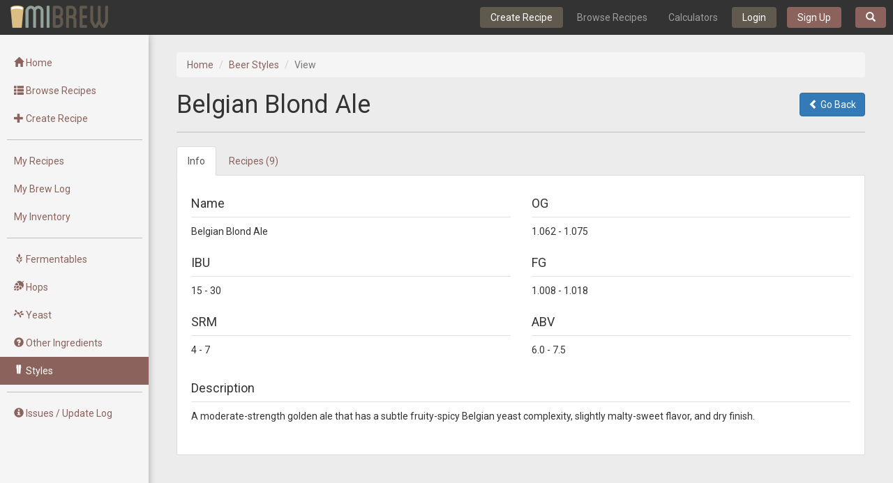

--- FILE ---
content_type: text/html; charset=UTF-8
request_url: https://www.mibrewsupply.com/recipe/style/view/87
body_size: 3440
content:
<!DOCTYPE html>
<html lang="en">
    <head>
        <meta charset="utf-8">
        <meta http-equiv="X-UA-Compatible" content="IE=edge">
        <meta name="viewport" content="width=device-width, initial-scale=1">
        <link rel="apple-touch-icon" sizes="57x57" href="/assets/favicon/apple-touch-icon-57x57.png">
<link rel="apple-touch-icon" sizes="60x60" href="/assets/favicon/apple-touch-icon-60x60.png">
<link rel="apple-touch-icon" sizes="72x72" href="/assets/favicon/apple-touch-icon-72x72.png">
<link rel="apple-touch-icon" sizes="76x76" href="/assets/favicon/apple-touch-icon-76x76.png">
<link rel="apple-touch-icon" sizes="114x114" href="/assets/favicon/apple-touch-icon-114x114.png">
<link rel="apple-touch-icon" sizes="120x120" href="/assets/favicon/apple-touch-icon-120x120.png">
<link rel="apple-touch-icon" sizes="144x144" href="/assets/favicon/apple-touch-icon-144x144.png">
<link rel="apple-touch-icon" sizes="152x152" href="/assets/favicon/apple-touch-icon-152x152.png">
<link rel="apple-touch-icon" sizes="180x180" href="/assets/favicon/apple-touch-icon-180x180.png">
<link rel="icon" type="image/png" href="/assets/favicon/favicon-32x32.png" sizes="32x32">
<link rel="icon" type="image/png" href="/assets/favicon/android-chrome-192x192.png" sizes="192x192">
<link rel="icon" type="image/png" href="/assets/favicon/favicon-96x96.png" sizes="96x96">
<link rel="icon" type="image/png" href="/assets/favicon/favicon-16x16.png" sizes="16x16">
<link rel="manifest" href="/assets/favicon/manifest.json">
<link rel="shortcut icon" href="/assets/favicon/favicon.ico">
<meta name="msapplication-TileColor" content="#da532c">
<meta name="msapplication-TileImage" content="/assets/favicon/mstile-144x144.png">
<meta name="msapplication-config" content="/assets/favicon/browserconfig.xml">
<meta name="theme-color" content="#ffffff">        <title>Belgian Blond Ale - Beer Style Database | MIBrew</title>
        <link href="https://www.mibrewsupply.com/recipe/assets/bootstrap-3.3.6-dist/css/bootstrap.min.css" rel="stylesheet">
        <link href="https://www.mibrewsupply.com/recipe/assets/app/css/style.css" rel="stylesheet">
        <link href="https://www.mibrewsupply.com/recipe/assets/app/css/mobile.css" rel="stylesheet">
        <link href="https://www.mibrewsupply.com/recipe/assets/brewing-fonts/styles.css" rel="stylesheet">
        <!--[if lt IE 9]>
          <script src="https://oss.maxcdn.com/html5shiv/3.7.2/html5shiv.min.js"></script>
          <script src="https://oss.maxcdn.com/respond/1.4.2/respond.min.js"></script>
        <![endif]-->
            <script>
        (function (i, s, o, g, r, a, m){i['GoogleAnalyticsObject']=r;i[r]=i[r]||function(){
        (i[r].q=i[r].q||[]).push(arguments)}, i[r].l = 1 * new Date();a = s.createElement(o),
        m = s.getElementsByTagName(o)[0]; a.async = 1; a.src = g; m.parentNode.insertBefore(a, m)
        })(window, document, 'script', '//www.google-analytics.com/analytics.js', 'ga');
        ga('create', 'UA-35927259-1', 'auto');
        ga('send', 'pageview');
    </script>
    <script>
        var sc_project = 8801089;
        var sc_invisible = 1;
        var sc_security = "2ac1b1e8";
        var scJsHost = (("https:" == document.location.protocol) ?
                "https://secure." : "http://www.");
        document.write("<sc" + "ript type='text/javascript' src='" + scJsHost + "statcounter.com/counter/counter.js'></" + "script>");
    </script>
    <noscript>
    <div class="statcounter">
        <a title="hits counter" href="http://statcounter.com/free-hit-counter/" target="_blank"><img class="statcounter" src="http://c.statcounter.com/8801089/0/2ac1b1e8/1/" alt="hits counter"></a>
    </div>
    </noscript>
    </head>

    <body class="info-page">

        <nav class="navbar navbar-inverse navbar-fixed-top">
    <div class="container-fluid">
        <div class="navbar-header">
            <button type="button" class="navbar-toggle collapsed" data-toggle="collapse" data-target="#navbar" aria-expanded="false" aria-controls="navbar">
                <span class="sr-only">Toggle navigation</span>
                <span class="icon-bar"></span>
                <span class="icon-bar"></span>
                <span class="icon-bar"></span>
            </button>
            <a class="navbar-brand" href="https://www.mibrewsupply.com/recipe/"><img src="https://www.mibrewsupply.com/recipe/assets/app/image/logo.png" alt="MIBrew - Create and Discover Homebrew Recipes"></a>
        </div>
        <div id="navbar" class="navbar-collapse collapse">
            <ul class="nav navbar-nav navbar-right">
                                <li><a class="login" href="https://www.mibrewsupply.com/recipe/create">Create Recipe</a></li>
                <li><a href="https://www.mibrewsupply.com/recipe/browse">Browse Recipes</a></li>
                <li class="visible-xs"><a href="https://www.mibrewsupply.com/recipe/user/">My Recipes</a></li>
                <li class="visible-xs"><a href="https://www.mibrewsupply.com/recipe/log/">My Brew Log</a></li>
                <li><a href="https://www.mibrewsupply.com/recipe/calculators">Calculators</a></li>
                                    <li><a class="login" href="https://www.mibrewsupply.com/recipe/login">Login</a></li>
                    <li><a class="signup" href="https://www.mibrewsupply.com/recipe/signup">Sign Up</a></li>
                                <li><a class="signup" id="search-btn" href="#"><span class="glyphicon glyphicon-search hidden-xs"></span> <span class="visible-xs"> Search</span></a></li>
                <li class="visible-xs"><a href="https://www.mibrewsupply.com/recipe/fermentables">Fermentables</a></li>
                <li class="visible-xs"><a href="https://www.mibrewsupply.com/recipe/hops">Hops</a></li>
                <li class="visible-xs"><a href="https://www.mibrewsupply.com/recipe/yeast">Yeast</a></li>
                <li class="visible-xs"><a href="https://www.mibrewsupply.com/recipe/other">Other Ingredients</a></li>
                <li class="visible-xs"><a href="https://www.mibrewsupply.com/recipe/style">Styles</a></li>
            </ul>
        </div>
    </div>
</nav>

<div id="search">
    <button type="button" class="close">×</button>
    <form action="https://www.mibrewsupply.com/recipe/search/search_forward" method="post">
        <input type="search" name="query" placeholder="Search..." autocomplete="off">
        <div>
            <button type="submit" class="btn btn-lg btn-default">Search</button><br><a href="https://www.mibrewsupply.com/recipe/search">Advanced Search</a>
        </div>

    </form>
</div>
        <div class="container-fluid">
            <div class="row">

                <div class="col-sm-3 col-md-2 sidebar">
        <ul class="nav nav-sidebar">
        <li><a href="https://www.mibrewsupply.com/recipe/"><span class="glyphicon glyphicon-home"></span> Home</a></li>
        <li><a href="https://www.mibrewsupply.com/recipe/browse"><span class="glyphicon glyphicon-th-list"></span> Browse Recipes</a></li>
        <li><a href="https://www.mibrewsupply.com/recipe/create"><span class="glyphicon glyphicon-plus"></span> Create Recipe</a></li>
        <li class="divider"></li>
        <li><a href="https://www.mibrewsupply.com/recipe/user/">My Recipes</a></li>
        <li><a href="https://www.mibrewsupply.com/recipe/log/">My Brew Log</a></li>
        <!--
        <li><a href="https://www.mibrewsupply.com/recipe/brew_session/">Brew Session</a></li>
        -->

        <li><a href="https://www.mibrewsupply.com/recipe/inventory"><i class="fa fa-id-card"></i> My Inventory</a></li>

        <li class="divider"></li>
        <li><a href="https://www.mibrewsupply.com/recipe/fermentables"><span class="glyphicon glyphicon-grain"></span> Fermentables</a></li>
        <li><a href="https://www.mibrewsupply.com/recipe/hops"><span class="icon-hops"></span> Hops</a></li>
        <li><a href="https://www.mibrewsupply.com/recipe/yeast"><span class="icon-yeast"></span> Yeast</a></li>
        <li><a href="https://www.mibrewsupply.com/recipe/other"><span class="glyphicon glyphicon-question-sign"></span> Other Ingredients</a></li>
        <li class="active"><a href="https://www.mibrewsupply.com/recipe/style"><span class="icon-pint"></span> Styles</a></li>
        <li class="divider"></li>
        <li><a href="https://github.com/matthewkris/mibrew-issues/issues" target="blank"><span class="glyphicon glyphicon-info-sign"></span> Issues / Update Log</a></li>
            </ul>
</div>

                <div class="col-sm-9 col-sm-offset-3 col-md-10 col-md-offset-2 main">

                    <ol class="breadcrumb">
                        <li><a href="https://www.mibrewsupply.com/recipe/">Home</a></li>
                        <li><a href="https://www.mibrewsupply.com/recipe/style">Beer Styles</a></li>
                        <li class="active">View</li>
                    </ol>

                    <div class="page-header">
                        <h1 class="pull-left">Belgian Blond Ale</h1>
                        <div class="recipe-actions pull-right">
                            <a class="btn btn-primary" href="https://www.mibrewsupply.com/recipe/style"><span class="glyphicon glyphicon-chevron-left"></span> Go Back</a>
                        </div>
                        <div class="clearfix"></div>
                    </div>

                    <ul class="nav nav-tabs" role="tablist">
                        <li role="presentation" class="active"><a href="#home" aria-controls="home" role="tab" data-toggle="tab">Info</a></li>
                        <li role="presentation"><a href="#messages" aria-controls="messages" role="tab" data-toggle="tab">Recipes (9)</a></li>
                    </ul>

                    <div class="tab-content">
                        <div role="tabpanel" class="tab-pane active" id="home">

                            <div class="row">
                                <div class="col-sm-6">

                                    <h4>Name</h4>
                                    <hr>
                                    <p>Belgian Blond Ale</p>

                                    <h4>IBU</h4>
                                    <hr>
                                    <p>
                                                                                    15 - 30                                                                            </p>

                                    <h4>SRM</h4>
                                    <hr>
                                    <p>
                                                                                    4 - 7                                                                            </p>

                                </div>
                                <div class="col-sm-6">

                                    <h4>OG</h4>
                                    <hr>
                                    <p>
                                                                                    1.062 - 1.075                                                                            </p>

                                    <h4>FG</h4>
                                    <hr>
                                    <p>
                                                                                    1.008 - 1.018                                                                            </p>

                                    <h4>ABV</h4>
                                    <hr>
                                    <p>
                                                                                    6.0 - 7.5                                                                            </p>

                                </div>
                            </div>
                            <div class="row">
                                <div class="col-sm-12">
                                    <h4>Description</h4>
                                    <hr>
                                    <p>A moderate-strength golden ale that has a subtle fruity-spicy Belgian yeast complexity, slightly malty-sweet flavor, and dry finish.</p>
                                </div>
                            </div>

                        </div>

                        <div role="tabpanel" class="tab-pane" id="messages">
                            <div class="table-responsive">
                                <table class="table table-bordered table-striped recipe-table">
                                    <thead>
                                        <tr>
                                            <td>Recipe Name</td>
                                            <td>Recipe Type</td>
                                            <td>User</td>
                                        </tr>
                                    </thead>
                                    <tbody>
                                                                                                                                    <tr>
                                                    <td><a href = "https://www.mibrewsupply.com/recipe/view/belgian-blond-ale">Belgian Blond Ale</a></td>
                                                    <td>All Grain</td>
                                                    <td><a href = "https://www.mibrewsupply.com/recipe/user/MichiganBrewSupply">MichiganBrewSupply</a></td>
                                                </tr>
                                                                                            <tr>
                                                    <td><a href = "https://www.mibrewsupply.com/recipe/view/belgian-blond-honey">Belgian Blond Honey</a></td>
                                                    <td>All Grain</td>
                                                    <td><a href = "https://www.mibrewsupply.com/recipe/user/MichiganBrewSupply">MichiganBrewSupply</a></td>
                                                </tr>
                                                                                            <tr>
                                                    <td><a href = "https://www.mibrewsupply.com/recipe/view/belgian-blonde-clone">Belgian Blonde Clone</a></td>
                                                    <td>All Grain</td>
                                                    <td><a href = "https://www.mibrewsupply.com/recipe/user/MichiganBrewSupply">MichiganBrewSupply</a></td>
                                                </tr>
                                                                                            <tr>
                                                    <td><a href = "https://www.mibrewsupply.com/recipe/view/belgian-blonde-clone-clone">Belgian Blonde Clone Clone</a></td>
                                                    <td>All Grain</td>
                                                    <td><a href = "https://www.mibrewsupply.com/recipe/user/stabacsko">stabacsko</a></td>
                                                </tr>
                                                                                            <tr>
                                                    <td><a href = "https://www.mibrewsupply.com/recipe/view/kaylke-blonde">Kaylke Blonde</a></td>
                                                    <td>All Grain</td>
                                                    <td><a href = "https://www.mibrewsupply.com/recipe/user/biglarse">biglarse</a></td>
                                                </tr>
                                                                                            <tr>
                                                    <td><a href = "https://www.mibrewsupply.com/recipe/view/kit-oops-belgian-blond">Kit - Oops! Belgian Blond</a></td>
                                                    <td>Extract</td>
                                                    <td><a href = "https://www.mibrewsupply.com/recipe/user/MichiganBrewSupply">MichiganBrewSupply</a></td>
                                                </tr>
                                                                                            <tr>
                                                    <td><a href = "https://www.mibrewsupply.com/recipe/view/kit-oops-belgian-blond-1">Kit - Oops! Belgian Blond</a></td>
                                                    <td>All Grain</td>
                                                    <td><a href = "https://www.mibrewsupply.com/recipe/user/MichiganBrewSupply">MichiganBrewSupply</a></td>
                                                </tr>
                                                                                            <tr>
                                                    <td><a href = "https://www.mibrewsupply.com/recipe/view/oops-belgian-blonde-original">Oops! Belgian Blonde (Original)</a></td>
                                                    <td>All Grain</td>
                                                    <td><a href = "https://www.mibrewsupply.com/recipe/user/nicoleMIBS">nicoleMIBS</a></td>
                                                </tr>
                                                                                            <tr>
                                                    <td><a href = "https://www.mibrewsupply.com/recipe/view/pigeon-toad-1">Pigeon Toad</a></td>
                                                    <td>All Grain</td>
                                                    <td><a href = "https://www.mibrewsupply.com/recipe/user/Timbo05">Timbo05</a></td>
                                                </tr>
                                                                                                                        </tbody>
                                </table>
                            </div>
                        </div>
                    </div>

                </div>
            </div>

            <div class="footer">
    <div class="row">
        <div class="col-sm-9 col-sm-offset-3 col-md-10 col-md-offset-2 text-center">
            <p><a href = "https://www.mibrewsupply.com/recipe/">Home</a><a href = "https://www.mibrewsupply.com/recipe/faq">FAQ</a><a href = "https://www.mibrewsupply.com/index.php?route=information/contact">Contact</a><a href = "https://www.mibrewsupply.com/recipe/signup">Sign Up</a><a href = "https://www.mibrewsupply.com/recipe/terms">Terms &amp; Privacy</a></p>
        </div>
    </div>
    <div class="row">
        <div class="col-sm-9 col-sm-offset-3 col-md-10 col-md-offset-2 text-center">
            <p>Powered by</p>
            <p>
                <a href = "https://www.mibrewsupply.com"><img src="https://www.mibrewsupply.com/image/data/logo.png" alt="Michigan Brew Supply"></a>
            </p>
            <p>&COPY; 2026 Michigan Brew Supply LLC</p>
        </div>
    </div>
</div>
<div class="row visible-print-block">
    <div class="col-md-12"><p class="text-center">Created with MIBrew from Michigan Brew Supply</p></div>
</div>

        </div>

        <script src="https://www.mibrewsupply.com/recipe/assets/jquery/jquery-2.1.1.min.js"></script>
        <script src="https://www.mibrewsupply.com/recipe/assets/bootstrap-3.3.6-dist/js/bootstrap.min.js"></script>
        <script src="https://www.mibrewsupply.com/recipe/assets/app/js/search.js"></script>

    </body>

</html>

--- FILE ---
content_type: text/css
request_url: https://www.mibrewsupply.com/recipe/assets/app/css/style.css
body_size: 2643
content:
/* Basic colors: http://coolors.co/app/ddd78d-dcbf85-8b635c-60594d-93a29b */

@import url('//fonts.googleapis.com/css?family=Roboto');

* {
    font-family: 'Roboto', sans-serif
}

body {
    padding-top: 55px;
    background: #EDECEC;
}

a { color: #8B635C; }
a:hover { color: #000; }

.label { padding: .3em .6em .3em }
.label a {
    color: #fff
}

.label {
    font-size: 100%;
    font-weight: 500;
    line-height: 30px;
}

.tab-content {
    border: 1px solid #ddd;
    border-right: 1px solid #ddd;
    padding: 20px;
    background-color: #fff;
}

.tab-content .table { margin-bottom: 0px }
.nav-tabs { margin-bottom: -1px; }

hr {
    border: none;
    border-top: 1px solid #E4DFDF
}

/* Get rid of the blue focus */
.btn.active.focus, .btn.active:focus, .btn.focus, .btn:active.focus, .btn:active:focus, .btn:focus { outline: none; }

.pagination {
    margin-top: 20px;
}

.pagination>.active>a, .pagination>.active>a:hover, .pagination>.active>a:focus {
    background-color: #8B635C;
    border-color: #8B635C;
}

.pagination>li>a {
    color: #8B635C;
}

.pagination>li>a:hover, .pagination>li>a:focus {
    color: #000;
}

.table { background: #fff; }
.table thead > tr > th  { border-bottom: none; }
.bootstrap-table .table>thead>tr>th { border-bottom: 1px solid #ddd; }

.table-hover tbody tr, #toggle-advanced { cursor: pointer }

.sub-header {
    padding-bottom: 10px;
    border-bottom: 1px solid #eee;
}

/*
 * Top navigation
 * Hide default border to remove 1px line.
 */

.navbar-fixed-top {
    border: 0;
    background: #333;
}

.navbar-brand {
    padding: 8px 15px;
}

.navbar-nav>li>a.profile-image {
    padding-top: 7px;
    padding-bottom: 7px;
}

#searchbar {
    z-index: 1040;
    position: fixed;
    top: 50px;
    left: 0px;
    background-color: #DCBF85;
    text-align: center;
    padding: 20px
}

#search {
    position: fixed;
    top: 0px;
    left: 0px;
    width: 100%;
    height: 100%;
    background-color: rgba(0, 0, 0, 0.7);
    z-index: 1040;
    display: none;
    opacity: 0;
}

#search.open {
    display: block;
    opacity: 1;
}

#search input[type="search"] {
    position: absolute;
    top: 50%;
    width: 100%;
    color: rgb(255, 255, 255);
    background: rgba(0, 0, 0, 0);
    font-size: 60px;
    font-weight: 300;
    text-align: center;
    border: 0px;
    margin: 0px auto;
    margin-top: -51px;
    padding-left: 30px;
    padding-right: 30px;
    outline: none;
}
#search div {
    position: absolute;
    top: 50%;
    width: 100%;
    margin-top: 61px;
    text-align: center;
}

#search .btn, #search a {
    margin: 0 auto 20px auto;
}

#search a {
    color: #fff
}

#search .close {
    position: fixed;
    top: 15px;
    right: 15px;
    background-color: #8B635C;
    border-color: #8B635C;
    color: #fff;
    opacity: 1;
    padding: 10px 17px;
    font-size: 27px;
}

.table-top {
    margin-bottom: 20px;
}
.table-top .btn {
    margin-top: 20px;
    margin-bottom: 10px;
}

/*
 * Sidebar
 */

/* Hide for mobile, show later */
.sidebar {
    display: none;
    box-shadow: 0 0 10px rgba(51, 51, 51, 0.38);
}

@media (min-width: 768px) {
    .sidebar {
        position: fixed;
        top: 50px;
        bottom: 0;
        left: 0;
        z-index: 1000;
        display: block;
        padding: 20px;
        overflow-x: hidden;
        overflow-y: auto; /* Scrollable contents if viewport is shorter than content. */
        background-color: #f5f5f5;
    }
}

/* Sidebar navigation */
.nav-sidebar {
    margin-right: -21px; /* 20px padding + 1px border */
    margin-bottom: 20px;
    margin-left: -20px;
}
.nav-sidebar > li > a {
    padding-right: 20px;
    padding-left: 20px;
}
.nav-sidebar > .active > a,
.nav-sidebar > .active > a:hover,
.nav-sidebar > .active > a:focus {
    color: #fff;
    background-color: #8B635C;
}

.nav-sidebar .divider {
    border-bottom: 1px solid #bebebe;
    margin: 10px;
}

.navbar-inverse .navbar-nav>li>a {
    color: #9d9d9d;
}

.navbar-inverse .navbar-nav>li>a.login {
    background-color: #60594D;
    color: #fff;
    margin: 10px 5px;
    border-radius: 4px;
}

.navbar-nav>li>a.login {
    padding-top: 5px;
    padding-bottom: 5px;
}

.navbar-nav>li>a.login:hover {
    background-color: #60594D;
    color: #fff;
}

.navbar-inverse .navbar-nav>li>a.signup {
    background-color: #8B635C;
    color: #fff;
    margin: 10px;
    border-radius: 4px;
}

.navbar-nav>li>a.signup {
    padding-top: 5px;
    padding-bottom: 5px;
}

.navbar-nav>li>a.signup:hover {
    background-color: #8B635C;
    color: #fff;
}

/*
 * Main content
 */

.main {
    padding: 20px;
}

.right-sidebar {
    padding-top: 20px;
}

@media (min-width: 768px) {
    .main {
        padding-right: 40px;
        padding-left: 40px;
    }
}
.main .page-header {
    margin-top: 0;
    border-bottom: 1px solid #bebebe;
}
.page-header h1 {
    margin-top: 0;
}

.profile-header { margin-bottom: 25px }
.profile-header h1 {
    margin-top: 0;
}

/*
 * Placeholder dashboard ideas
 */

.placeholders {
    text-align: center;
}
.placeholders h4 {
    margin-bottom: 0;
}

.fermentable-color {
    width: 20px;
    height: 20px;
    float: left;
    margin-right: 10px;
    border: 1px solid #ccc;
    border-radius: 3px;
}

#user-left-box {
    padding-bottom: 10px;
    margin-bottom: 5px;
}

#user-left-box img {
    margin: 0px auto 10px auto;
}

.avatar {
    width: 100px;
    /*-webkit-box-shadow: 0px 0px 18px 0px rgba(50, 50, 50, 0.40);
    -moz-box-shadow:    0px 0px 18px 0px rgba(50, 50, 50, 0.40);
    box-shadow:         0px 0px 18px 0px rgba(50, 50, 50, 0.40);*/
}

.avatar-sm {
    margin-right: 5px
}

.page-header .avatar {
    margin-right: 20px;
    margin-bottom: 10px;
}

.recipe-actions {
    margin-top: 2px;
}

.recipe-actions a, .recipe-actions button {
    margin-bottom: 5px
}

.recipe-actions ul a, .recipe-actions ul button {
    margin-bottom: 0px
}

.recipe-box {
    border: 1px solid #ddd;
    background-color: #fff;
    padding: 10px;
    border-radius: 4px;
}

.recipe-table > tbody > tr > td {
     vertical-align: middle;
}

.footer {
    margin-top: 20px;
    padding-top: 20px;
    color: #a3a3a3
}

.footer a {
    margin-left: 5px;
    margin-right: 5px;
}

.fixed-table-toolbar .bars, .fixed-table-toolbar .columns, .fixed-table-toolbar .search {
    margin-top: 10px;
    margin-bottom: 20px;
    width: 100%;
}

.btn-custom {
    background-color: #8B635C;
    border-color: #8B635C;
    color: #fff
}
.btn-custom:hover,
.btn-custom:focus,
.btn-custom:active,
.btn-custom.active {
    background-color: #7c5852;
    border-color: #6c4d48;
    color: #fff
}

#beer-color {
    /*background: linear-gradient(to bottom, rgba(255,255,255,0) 50%, rgba(0,0,0, 1) 100%)*/
}

.info-page p, .log-page p {
    margin: 10px 0 25px 0;
}

.log-page p:last-of-type {
    margin: 10px 0 0 0;
}


.info-page hr, .log-page hr {
    margin: 10px 0 10px 0;
}

.modal-footer {
    text-align: left
}

.modal .form-group:last-of-type {
    margin-bottom: 0;
}

.table-nowrap {
    white-space:nowrap
}

.table-responsive .dropdown-menu {
    width: 228px;
    text-align: center;
}

.table-responsive  .yeast {
    min-width: 172px;
    width: 172px;
}

.table-responsive  .mash,  .table-responsive  .fermentation {
    min-width: 140px;
    width: 140px;
}

.reviews {
    margin: 10px 0 20px 0;
    background-color: #fff;
    border: 1px solid #ddd
}

.reviews img {
    margin-top: 10px
}

.reviews .media {
    margin: 0px;
    padding: 10px;
}

.reviews .media:not(:last-child) {
    border-bottom: 1px solid #ddd
}

.media-heading {
    font-size: 14px
}

/*
#search-btn .glyphicon {
    color: #fff;
}
*/

/*
.nav {
    position: absolute;
    top: 0px;
    left: 16px;
    width: 300px;
    height: 500px;
    background: #000

}

.navbar-nav>li {
    float: none;
    display: block;
}
*/

.collapsing {
    -webkit-transition: none;
    transition: none;
}

.chosen-container-multi .chosen-choices .search-field {
    padding: 0 0 0 12px;
}

.chosen-container-single .chosen-single {
    padding: 0 0 0 16px;
}

.dropdown-menu {
    right: 0;
    left: auto;
}

.comments .thumbnail {

}

.comments .panel {
    position:relative;
}

.comments .panel>.panel-heading:after, .comments .panel>.panel-heading:before{
    position:absolute;
    top:11px;left:-16px;
    right:100%;
    width:0;
    height:0;
    display:block;
    content:" ";
    border-color:transparent;
    border-style:solid solid outset;
    pointer-events:none;
}

.comments .panel>.panel-heading:after{
    border-width:7px;
    border-right-color:#f7f7f7;
    margin-top:1px;
    margin-left:2px;
}

.comments .panel>.panel-heading:before{
    border-right-color:#ddd;
    border-width:8px;
}

.comment-template, .comment-reply-template {
    display: none
}

.news p, .reviews p {
    margin-bottom: 0px;
}

.history {
    padding: 10px;
}

ul.tree, ul.tree ul {
    font-size: 18px;
    list-style-type: none;
    background: url(/recipe/assets/app/image/vline.png) repeat-y;
    margin: 0;
    padding: 0;
}

ul.tree ul {
    margin-left: 10px;
}

ul.tree li {
    margin: 10px 0;
    padding: 0 12px;
    line-height: 20px;
    background: url(/recipe/assets/app/image/node.png) no-repeat;
}

ul.tree li.last {
    background: #fff url(/recipe/assets/app/image/lastnode.png) no-repeat;
}

ul.tree strong {
    font-size: 20px;
}

--- FILE ---
content_type: text/css
request_url: https://www.mibrewsupply.com/recipe/assets/app/css/mobile.css
body_size: 630
content:
/* sm and below */
@media (max-width: 991px) {
    .form-horizontal .control-label{
        text-align:left;
        margin-top: 5px;
        margin-bottom: 5px;
    }

    .label {
        font-size: 100%;
        font-weight: 500;
        line-height: 30px;
    }

    ::-webkit-scrollbar {
        -webkit-appearance: none;
        width: 7px;
        background-color: #ccc;
    }
    ::-webkit-scrollbar-thumb {
        background-color: rgba(0,0,0,.5);
    }

    .recipe-meta {
        text-align: left;
    }

    .recipe-actions {
        width: 100%;
        text-align: left;
    }

    .nav>li>a {
        padding: 15px 8px;
    }

    .page-header h1 {
        font-size: 30px;
        margin-top: 0px;
        margin-bottom: 15px;
        text-align: left;
    }

    .profile-header {
        text-align: center;
    }

    .main .page-header {
        margin-bottom: 8px;
    }

    .btn-block {
        margin-bottom: 5px
    }

    .dropdown-menu {
        right: auto;
        left: 0;
    }

}

/* xs and below */
@media (max-width: 767px) {
    .table-responsive {
        /*border: 1px solid #ccc;*/
        border: none
    }

    .modal input, .modal select, .modal .input-group {
        margin-bottom: 15px;
    }

    .modal .search input {
        margin-bottom: 0px;
    }

    .modal-dialog {
        width: 100%;
        margin: 0;
        padding: 0;
    }

    .modal-content {
        height: auto;
        min-height: 100%;
        border-radius: 0;
        -webkit-box-shadow: none;
        -moz-box-shadow: none;
        -o-box-shadow: none;
        box-shadow: none;
        border: none
    }

}

@media (max-width: 550px) {
    .timeline-date {
        -ms-transform: rotate(90deg); /* IE 9 */
        -webkit-transform: rotate(90deg); /* Chrome, Safari, Opera */
        transform: rotate(90deg);
    }

}

--- FILE ---
content_type: text/css
request_url: https://www.mibrewsupply.com/recipe/assets/brewing-fonts/styles.css
body_size: 399
content:
@charset "UTF-8";

@font-face {
  font-family: "brewing-fonts";
  src:url("fonts/brewing-fonts.eot");
  src:url("fonts/brewing-fonts.eot?#iefix") format("embedded-opentype"),
    url("fonts/brewing-fonts.woff") format("woff"),
    url("fonts/brewing-fonts.ttf") format("truetype"),
    url("fonts/brewing-fonts.svg#brewing-fonts") format("svg");
  font-weight: normal;
  font-style: normal;

}

[data-icon]:before {
  font-family: "brewing-fonts" !important;
  content: attr(data-icon);
  font-style: normal !important;
  font-weight: normal !important;
  font-variant: normal !important;
  text-transform: none !important;
  speak: none;
  line-height: 1;
  -webkit-font-smoothing: antialiased;
  -moz-osx-font-smoothing: grayscale;
}

[class^="icon-"]:before,
[class*=" icon-"]:before {
  font-family: "brewing-fonts" !important;
  font-style: normal !important;
  font-weight: normal !important;
  font-variant: normal !important;
  text-transform: none !important;
  speak: none;
  line-height: 1;
  -webkit-font-smoothing: antialiased;
  -moz-osx-font-smoothing: grayscale;
}

.icon-airlock:before {
  content: "\64";
}
.icon-carboy:before {
  content: "\65";
}
.icon-barley:before {
  content: "\61";
}
.icon-hops:before {
  content: "\62";
}
.icon-yeast:before {
  content: "\63";
}
.icon-pint:before {
  content: "\66";
}


--- FILE ---
content_type: application/javascript
request_url: https://www.mibrewsupply.com/recipe/assets/app/js/search.js
body_size: 327
content:
(function ($) {

    $('#search-btn').on('click', function (event) {
        event.preventDefault();

        //$('#navbar').collapse(); // for mobile

        $('#search').addClass('open');
        $('#search > form > input[type="search"]').focus();
    });

    $('#search, #search button.close').on('click keyup', function (event) {
        if (event.target == this || event.target.className == 'close' || event.keyCode == 27) {
            $(this).removeClass('open');
        }
    });
})(jQuery);

$('.printMe').click(function () {
    window.print();
});

$(function () {
    $('[data-toggle="tooltip"]').tooltip();
});


--- FILE ---
content_type: text/plain
request_url: https://www.google-analytics.com/j/collect?v=1&_v=j102&a=1467955882&t=pageview&_s=1&dl=https%3A%2F%2Fwww.mibrewsupply.com%2Frecipe%2Fstyle%2Fview%2F87&ul=en-us%40posix&dt=Belgian%20Blond%20Ale%20-%20Beer%20Style%20Database%20%7C%20MIBrew&sr=1280x720&vp=1280x720&_u=IEBAAEABAAAAACAAI~&jid=1704246868&gjid=630378031&cid=336953937.1768789910&tid=UA-35927259-1&_gid=373171639.1768789910&_r=1&_slc=1&z=1303310158
body_size: -451
content:
2,cG-8X16WQNV5C